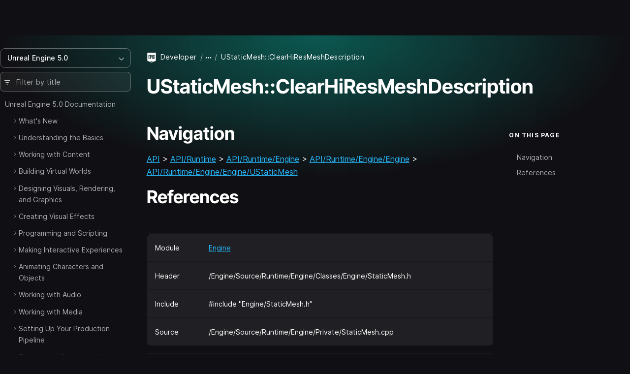

--- FILE ---
content_type: text/html; charset=utf-8
request_url: https://dev.epicgames.com/documentation/en-us/unreal-engine/API/Runtime/Engine/Engine/UStaticMesh/ClearHiResMeshDescription?application_version=5.0
body_size: 8530
content:
<!DOCTYPE html><html lang="en-us"><head><base href="/documentation/assets/">
    <meta charset="utf-8">
    <meta name="viewport" content="width=device-width, initial-scale=1, minimum-scale=1">

    
      <title>UStaticMesh::ClearHiResMeshDescription | Unreal Engine 5.0 Documentation | Epic Developer Community</title>

  <meta name="description" content="" />
  <meta property="og:site_name" content="Epic Games Developer" />
  <meta property="og:description" content="" />
  <meta property="og:title" content="UStaticMesh::ClearHiResMeshDescription | Unreal Engine 5.0 Documentation | Epic Developer Community" />
  <meta property="og:image" content="https://dev.epicgames.com/community/api/documentation/image/meta_tag?path=en-us/unreal-engine/API/Runtime/Engine/Engine/UStaticMesh/ClearHiResMeshDescription&amp;application_version=5.0" />
  <meta property="og:image:width" content="1200" />
  <meta property="og:image:height" content="630" />
  <meta property="og:type" content="website"  />
  <meta property="og:url" content="https://dev.epicgames.com/documentation/en-us/unreal-engine/API/Runtime/Engine/Engine/UStaticMesh/ClearHiResMeshDescription" />
  <meta name="twitter:card" content="summary_large_image" />
  <meta name="twitter:title" content="UStaticMesh::ClearHiResMeshDescription | Unreal Engine 5.0 Documentation | Epic Developer Community" />
  <meta name="twitter:image" content="https://dev.epicgames.com/community/api/documentation/image/meta_tag?path=en-us/unreal-engine/API/Runtime/Engine/Engine/UStaticMesh/ClearHiResMeshDescription&amp;application_version=5.0" />
  <meta name="twitter:description" content="" />
  <meta name="twitter:site" content="@UnrealEngine" />
  <meta name="robots" content="noindex" />

  <link rel="canonical" href="https://dev.epicgames.com/documentation/en-us/unreal-engine/API/Runtime/Engine/Engine/UStaticMesh/ClearHiResMeshDescription" />

    

    <link rel="icon" media="(prefers-color-scheme:light)" type="image/png" href="https://edc-cdn.net/assets/images/favicon-light.png">
    <link rel="icon" media="(prefers-color-scheme:dark)" type="image/png" href="https://edc-cdn.net/assets/images/favicon-dark.png">

    
  <link rel="stylesheet" href="styles.e5d214d42387f52b.css"><style ng-app-id="serverApp">[_nghost-serverApp-c1581645311]{--_scrollbar-track-thickness-px: var(--scrollbar-track-thickness, 7px);--_scrollbar-container-offset-px: var(--scrollbar-container-offset, 0px);--_scrollbar-total-thickness-px: calc(var(--_scrollbar-track-thickness-px) + var(--_scrollbar-container-offset-px) * 2);--_scrollbar-thumb-min-size: var(--scrollbar-thumb-min-size, 20);position:relative!important;box-sizing:border-box!important;padding:0!important;-webkit-overflow-scrolling:touch;will-change:scroll-position}[_nghost-serverApp-c1581645311]    >.ng-scroll-spacer{position:absolute;inset-block-start:0;inset-inline-start:0;width:calc(var(--_spacer-width) * 1px);height:calc(var(--_spacer-height) * 1px);min-width:100%;min-height:100%}[_nghost-serverApp-c1581645311]{scrollbar-width:none!important}[_nghost-serverApp-c1581645311]::-webkit-scrollbar{display:none!important}[_nghost-serverApp-c1581645311]{--_viewport-overflow: auto;--_scrollbar-content-width: fit-content;overflow:var(--_viewport-overflow)}[orientation=vertical][_nghost-serverApp-c1581645311]{--_viewport-overflow: hidden auto;--_scrollbar-content-width: unset}[orientation=horizontal][_nghost-serverApp-c1581645311]{--_viewport-overflow: auto hidden}[_nghost-serverApp-c1581645311]{--_vertical-inset-block-start: var(--_scrollbar-container-offset-px);--_vertical-inset-block-end: var(--_scrollbar-container-offset-px);--_horizontal-inline-start: var(--_scrollbar-container-offset-px);--_horizontal-inline-end: var(--_scrollbar-container-offset-px);--_scrollbar-grid-template: ". scrollbar-y" 1fr "scrollbar-x ." auto / 1fr auto;--_scrollbar-wrapper-y-start: initial;--_scrollbar-wrapper-y-end: 0;--_scrollbar-wrapper-x-top: initial;--_scrollbar-wrapper-x-bottom: 0}[position=invertY][_nghost-serverApp-c1581645311]{--_scrollbar-grid-template: "scrollbar-y ." 1fr ". scrollbar-x" auto / auto 1fr}[position=invertX][_nghost-serverApp-c1581645311]{--_scrollbar-grid-template: "scrollbar-x ." auto ". scrollbar-y" 1fr / 1fr auto}[position=invertAll][_nghost-serverApp-c1581645311]{--_scrollbar-grid-template: ". scrollbar-x" auto "scrollbar-y ." 1fr / auto 1fr }[_nghost-serverApp-c1581645311]{--_horizontal-block-start: initial;--_horizontal-block-end: var(--_scrollbar-container-offset-px)}[_nghost-serverApp-c1581645311]:is([position=invertX],[position=invertAll]){--_horizontal-block-start: var(--_scrollbar-container-offset-px);--_horizontal-block-end: initial;--_scrollbar-wrapper-x-top: 0;--_scrollbar-wrapper-x-bottom: initial}[_nghost-serverApp-c1581645311]{--_vertical-inset-inline-end: var(--_scrollbar-container-offset-px);--_vertical-inset-inline-start: initial}[_nghost-serverApp-c1581645311]:is([position=invertY],[position=invertAll]){--_vertical-inset-inline-start: var(--_scrollbar-container-offset-px);--_vertical-inset-inline-end: initial;--_scrollbar-wrapper-y-start: 0;--_scrollbar-wrapper-y-end: initial}[verticalUsed=true][horizontalUsed=true][_nghost-serverApp-c1581645311]{--_scrollbar-thickness-margin-px: calc(var(--_scrollbar-track-thickness-px) + var(--_scrollbar-container-offset-px) * 3)}[horizontalUsed=true][_nghost-serverApp-c1581645311]{--_vertical-inset-block-start: var(--_scrollbar-container-offset-px);--_vertical-inset-block-end: var(--_scrollbar-thickness-margin-px)}[horizontalUsed=true][_nghost-serverApp-c1581645311]:is([position=invertX],[position=invertAll]){--_vertical-inset-block-start: var(--_scrollbar-thickness-margin-px);--_vertical-inset-block-end: var(--_scrollbar-container-offset-px)}[verticalUsed=true][_nghost-serverApp-c1581645311]{--_horizontal-inline-start: var(--_scrollbar-container-offset-px);--_horizontal-inline-end: var(--_scrollbar-thickness-margin-px)}[verticalUsed=true][_nghost-serverApp-c1581645311]:is([position=invertY],[position=invertAll]){--_horizontal-inline-start: var(--_scrollbar-thickness-margin-px);--_horizontal-inline-end: var(--_scrollbar-container-offset-px)}[_nghost-serverApp-c1581645311]{--_viewport-padding-block-start: 0;--_viewport-padding-block-end: 0;--_viewport-padding-inline-start: 0;--_viewport-padding-inline-end: 0}[appearance=native][verticalUsed=true][_nghost-serverApp-c1581645311]{--_viewport-padding-inline-start: 0;--_viewport-padding-inline-end: var(--_scrollbar-total-thickness-px)}[appearance=native][verticalUsed=true][_nghost-serverApp-c1581645311]:is([position=invertY],[position=invertAll]){--_viewport-padding-inline-start: var(--_scrollbar-total-thickness-px);--_viewport-padding-inline-end: 0}[appearance=native][horizontalUsed=true][_nghost-serverApp-c1581645311]{--_viewport-padding-block-start: 0;--_viewport-padding-block-end: var(--_scrollbar-total-thickness-px)}[appearance=native][horizontalUsed=true][_nghost-serverApp-c1581645311]:is([position=invertX],[position=invertAll]){--_viewport-padding-block-start: var(--_scrollbar-total-thickness-px);--_viewport-padding-block-end: 0}[_nghost-serverApp-c1581645311]{--_horizontal-thumb-display: block;--_vertical-thumb-display: block}[isVerticallyScrollable=false][_nghost-serverApp-c1581645311]{--_vertical-thumb-display: none}[isHorizontallyScrollable=false][_nghost-serverApp-c1581645311]{--_horizontal-thumb-display: none}[visibility=hover][_nghost-serverApp-c1581645311]{--_scrollbar-hover-opacity: 0;--_scrollbar-opacity-transition: opacity var(--scrollbar-hover-opacity-transition-leave-duration, .4s) var(--scrollbar-hover-opacity-transition-leave-delay, 1s)}[visibility=hover][scrolling=true][_nghost-serverApp-c1581645311], [visibility=hover][_nghost-serverApp-c1581645311]:hover, [visibility=hover][_nghost-serverApp-c1581645311]:active, [visibility=hover][_nghost-serverApp-c1581645311]:focus{--_scrollbar-hover-opacity: 1;--_scrollbar-opacity-transition: opacity var(--scrollbar-hover-opacity-transition-enter-duration, 0)}[_nghost-serverApp-c1581645311]{--_viewport_scroll-timeline: unset;--_animation-timeline-y: unset;--_scrollbar-thumb-transform-from: unset;--_scrollbar-thumb-transform-to: unset}[verticalUsed=true][_nghost-serverApp-c1581645311]{--_timeline-scope: --scrollerY;--_animation-timeline-y: --scrollerY;--_viewport_scroll-timeline: --scrollerY y}[horizontalUsed=true][_nghost-serverApp-c1581645311]{--_timeline-scope: --scrollerX;--_animation-timeline-x: --scrollerX;--_viewport_scroll-timeline: --scrollerX x}[verticalUsed=true][horizontalUsed=true][_nghost-serverApp-c1581645311]{--_timeline-scope: --scrollerX, --scrollerY;--_viewport_scroll-timeline: --scrollerX x, --scrollerY y}[_nghost-serverApp-c1581645311]{scroll-timeline:var(--_viewport_scroll-timeline);--_scrollbar-hover-thickness-px: var(--scrollbar-track-hover-thickness, var(--_scrollbar-track-thickness-px));--_scrollbar-active-thickness-px: var(--scrollbar-track-active-thickness, var(--_scrollbar-hover-thickness-px));--_track-y-thickness-px: var(--_scrollbar-track-thickness-px);--_track-x-thickness-px: var(--_scrollbar-track-thickness-px);-webkit-user-select:var(--_viewport-user-select);user-select:var(--_viewport-user-select)}[dragging=x][_nghost-serverApp-c1581645311], [dragging=y][_nghost-serverApp-c1581645311]{--_viewport-user-select: none}[dragging=x][_nghost-serverApp-c1581645311]{--_track-x-thickness-px: var(--_scrollbar-active-thickness-px)}[dragging=y][_nghost-serverApp-c1581645311]{--_track-y-thickness-px: var(--_scrollbar-active-thickness-px)}[_nghost-serverApp-c1581645311]{overscroll-behavior:var(--scrollbar-overscroll-behavior, initial)}[mobile=true][_nghost-serverApp-c1581645311]{overscroll-behavior:var(--scrollbar-mobile-overscroll-behavior, none)}[_nghost-serverApp-c1581645311]{--_viewport-pointer-events: auto;--_scrollbar-y-pointer-events: auto;--_scrollbar-x-pointer-events: auto;pointer-events:var(--_viewport-pointer-events)}[disableInteraction=true][_nghost-serverApp-c1581645311]{--_viewport-pointer-events: none;--_scrollbar-y-pointer-events: none;--_scrollbar-x-pointer-events: none}[isVerticallyScrollable=false][_nghost-serverApp-c1581645311]{--_scrollbar-y-pointer-events: none}[isHorizontallyScrollable=false][_nghost-serverApp-c1581645311]{--_scrollbar-x-pointer-events: none}[_nghost-serverApp-c1581645311]{--_scrollbar-thumb-color: var(--scrollbar-thumb-color, #1e90ff);--_scrollbar-thumb-hover-color: var(--scrollbar-thumb-hover-color, var(--_scrollbar-thumb-color));--_scrollbar-thumb-active-color: var(--scrollbar-thumb-active-color, var(--_scrollbar-thumb-hover-color));--_scrollbar-button-color: var(--scrollbar-button-color, transparent);--_scrollbar-button-hover-color: var(--scrollbar-button-hover-color, var(--_scrollbar-button-color));--_scrollbar-button-active-color: var(--scrollbar-button-active-color, var(--_scrollbar-button-hover-color));--_scrollbar-button-inactive-color: var(--scrollbar-button-inactive-color, color-mix(in srgb, var(--_scrollbar-button-color), #000 35%));--_scrollbar-button-fill: var(--scrollbar-button-fill, var(--_scrollbar-thumb-color));--_scrollbar-button-hover-fill: var(--scrollbar-button-hover-fill, var(--_scrollbar-thumb-hover-color));--_scrollbar-button-active-fill: var(--scrollbar-button-active-fill, var(--_scrollbar-thumb-active-color));--_scrollbar-button-inactive-fill: var(--scrollbar-button-inactive-fill, color-mix(in srgb, var(--_scrollbar-button-fill), #000 35%))}@layer default{[_nghost-serverApp-c1581645311]{display:block;max-height:100%;max-width:100%}}</style><style ng-app-id="serverApp">[_nghost-serverApp-c2617948613]{box-sizing:border-box;width:var(--_scrollbar-content-width);z-index:1;min-width:100%;min-height:100%;padding-block-start:var(--_viewport-padding-block-start, 0);padding-block-end:var(--_viewport-padding-block-end, 0);padding-inline-start:var(--_viewport-padding-inline-start, 0);padding-inline-end:var(--_viewport-padding-inline-end, 0)}@layer default{[_nghost-serverApp-c2617948613]{position:relative}[_nghost-serverApp-c2617948613]:not(table){display:flow-root}}</style><style ng-app-id="serverApp">[_nghost-serverApp-c4020475482]{pointer-events:none;position:absolute;inset:0;display:grid;grid-template:var(--_scrollbar-grid-template)}</style><script src="https://js.hcaptcha.com/1/api.js?render=explicit&uj=true" async defer></script></head>

  <body class="theme-unreal-engine"><!--nghm-->
    <div style="display: none">
      
          <script type="text/javascript">
            window.currentProfile = {};
          </script>
        
      
          <script type="text/javascript">
            window.currentPermissions = {"authorizations":{"user_profiles":{"create_profile":true,"hide":false,"manage_badges":false,"manage_organization":false,"manage_profile":false,"read_profile":true,"unhide":false,"update_my_profile":false},"snippets":{"bypass_rate_limit":false,"create_snippet_post":false,"hide":false,"manage_snippet_post":false,"publish_snippet_post":false,"read_community_hidden":false,"read_metrics":false,"read_snippet":true,"read_snippet_post":true,"read_unpublished_snippet_post":false,"unhide":false},"cms":{"manage_announcements":false,"manage_roadmap":false,"manage_videos":false,"read_announcements":true,"read_video_detail":false}},"roles":["guest"]};
          </script>
        
    </div>

    <app-root class="app-root" ng-version="21.1.1" ngh="19" ng-server-context="ssr"><div id="top"></div><site-header class="d-print-none site-header" ngh="0"><!----><unrealengine-navigation langurlparam="locale" locale="en" isloggedin="false" customaccountlinks="[
  {
    &quot;id&quot;: &quot;notifications&quot;,
    &quot;key&quot;: &quot;notifications&quot;,
    &quot;label&quot;: &quot;Notifications&quot;,
    &quot;locale&quot;: &quot;en&quot;,
    &quot;hrefTemplate&quot;: &quot;https://dev.epicgames.com/community/api/user_profiles/tab-redirect/notifications/undefined&quot;
  },
  {
    &quot;id&quot;: &quot;favorites&quot;,
    &quot;key&quot;: &quot;favorites&quot;,
    &quot;label&quot;: &quot;Favorites&quot;,
    &quot;locale&quot;: &quot;en&quot;,
    &quot;hrefTemplate&quot;: &quot;/community/profile/undefined/undefined/favorites&quot;
  },
  {
    &quot;id&quot;: &quot;edit-profile&quot;,
    &quot;key&quot;: &quot;edit-profile&quot;,
    &quot;label&quot;: &quot;Edit Profile&quot;,
    &quot;locale&quot;: &quot;en&quot;,
    &quot;hrefTemplate&quot;: &quot;/community/profile/edit&quot;
  }
]" localeoptions="[
  {
    &quot;id&quot;: &quot;en&quot;,
    &quot;locale&quot;: &quot;en&quot;,
    &quot;label&quot;: &quot;English&quot;,
    &quot;langCode&quot;: &quot;en-us&quot;
  },
  {
    &quot;id&quot;: &quot;fr&quot;,
    &quot;locale&quot;: &quot;fr&quot;,
    &quot;label&quot;: &quot;Français&quot;,
    &quot;langCode&quot;: &quot;fr-fr&quot;
  },
  {
    &quot;id&quot;: &quot;es_ES&quot;,
    &quot;locale&quot;: &quot;es_ES&quot;,
    &quot;label&quot;: &quot;Español (España)&quot;,
    &quot;langCode&quot;: &quot;es-es&quot;
  },
  {
    &quot;id&quot;: &quot;es_MX&quot;,
    &quot;locale&quot;: &quot;es_MX&quot;,
    &quot;label&quot;: &quot;Español (LatAm)&quot;,
    &quot;langCode&quot;: &quot;es-mx&quot;
  },
  {
    &quot;id&quot;: &quot;de&quot;,
    &quot;locale&quot;: &quot;de&quot;,
    &quot;label&quot;: &quot;Deutsch&quot;,
    &quot;langCode&quot;: &quot;de-de&quot;
  },
  {
    &quot;id&quot;: &quot;pt_BR&quot;,
    &quot;locale&quot;: &quot;pt_BR&quot;,
    &quot;label&quot;: &quot;Português (Brasil)&quot;,
    &quot;langCode&quot;: &quot;pt-br&quot;
  },
  {
    &quot;id&quot;: &quot;it&quot;,
    &quot;locale&quot;: &quot;it&quot;,
    &quot;label&quot;: &quot;Italiano&quot;,
    &quot;langCode&quot;: &quot;it-it&quot;
  },
  {
    &quot;id&quot;: &quot;pl&quot;,
    &quot;locale&quot;: &quot;pl&quot;,
    &quot;label&quot;: &quot;Polski&quot;,
    &quot;langCode&quot;: &quot;pl-pl&quot;
  },
  {
    &quot;id&quot;: &quot;tr&quot;,
    &quot;locale&quot;: &quot;tr&quot;,
    &quot;label&quot;: &quot;Türkçe&quot;,
    &quot;langCode&quot;: &quot;tr-tr&quot;
  },
  {
    &quot;id&quot;: &quot;ru&quot;,
    &quot;locale&quot;: &quot;ru&quot;,
    &quot;label&quot;: &quot;Русский&quot;,
    &quot;langCode&quot;: &quot;ru-ru&quot;
  },
  {
    &quot;id&quot;: &quot;ja&quot;,
    &quot;locale&quot;: &quot;ja&quot;,
    &quot;label&quot;: &quot;日本語&quot;,
    &quot;langCode&quot;: &quot;ja-jp&quot;
  },
  {
    &quot;id&quot;: &quot;ko&quot;,
    &quot;locale&quot;: &quot;ko&quot;,
    &quot;label&quot;: &quot;한국어&quot;,
    &quot;langCode&quot;: &quot;ko-kr&quot;
  },
  {
    &quot;id&quot;: &quot;zh_CN&quot;,
    &quot;locale&quot;: &quot;zh_CN&quot;,
    &quot;label&quot;: &quot;简体中文&quot;,
    &quot;langCode&quot;: &quot;zh-cn&quot;
  }
]" signoutlink="{
  &quot;id&quot;: &quot;logout&quot;,
  &quot;key&quot;: &quot;logout&quot;,
  &quot;label&quot;: &quot;Sign out&quot;,
  &quot;locale&quot;: &quot;en&quot;,
  &quot;hrefTemplate&quot;: &quot;/community&quot;
}" signinlink="{
  &quot;id&quot;: &quot;signin&quot;,
  &quot;key&quot;: &quot;signin&quot;,
  &quot;label&quot;: &quot;Sign in&quot;,
  &quot;locale&quot;: &quot;en&quot;,
  &quot;hrefTemplate&quot;: &quot;https://dev.epicgames.com/community/api/user_identity/login/start?destination=https%3A%2F%2Fdev.epicgames.com%2Fdocumentation%2Fen-us%2Funreal-engine%2FAPI%2FRuntime%2FEngine%2FEngine%2FUStaticMesh%2FClearHiResMeshDescription%3Fapplication_version%3D5.0&quot;
}"></unrealengine-navigation><!----><!----><!----><!----><!----><!----><!----><!----><!----></site-header><side-panel ngh="1"><div class="side-panel"><div class="mb-3"><button type="button" class="btn btn-lg is-close" title="Close"><i class="eds-icon icon-x-mark"></i></button></div><!----></div><div tabindex="0" class="side-panel-backdrop"></div></side-panel><div class="site-container"><site-nav class="site-nav d-print-none" ngh="3"><edc-sidebar class="" application-family="unreal_engine" user-avatar-url="https://edc-cdn.net/assets/images/default-user.svg" app-context="community" can-access-manage="false" locale="en-us" nav-links="[]" category-links="[]" is-show-profile-links="true"><div><table-of-contents class="document-table-of-content-block" ngh="2"><!----><div dropdown="dropdown" class="contents-versions dropdown"><button type="button" aria-expanded="false" class="btn btn-outline is-menu-expander w-100 justify-content-between"><span><span>Unreal Engine 5.0</span></span><i class="eds-icon icon-chevron-down"></i></button><ul class="dropdown-menu"><li class="nav-item"><a class="dropdown-item" href="/documentation/en-us/unreal-engine/API?application_version=5.7">Unreal Engine 5.7</a></li><li class="nav-item"><a class="dropdown-item" href="/documentation/en-us/unreal-engine/API?application_version=5.6">Unreal Engine 5.6</a></li><li class="nav-item"><a class="dropdown-item" href="/documentation/en-us/unreal-engine/API?application_version=5.5">Unreal Engine 5.5</a></li><li class="nav-item"><a class="dropdown-item" href="/documentation/en-us/unreal-engine/API?application_version=5.4">Unreal Engine 5.4</a></li><li class="nav-item"><a class="dropdown-item" href="/documentation/en-us/unreal-engine/API?application_version=5.3">Unreal Engine 5.3</a></li><li class="nav-item"><a class="dropdown-item" href="/documentation/en-us/unreal-engine/API?application_version=5.2">Unreal Engine 5.2</a></li><li class="nav-item"><a class="dropdown-item" href="/documentation/en-us/unreal-engine/API?application_version=5.1">Unreal Engine 5.1</a></li><li class="nav-item"><a class="dropdown-item is-active" href="/documentation/en-us/unreal-engine/API?application_version=5.0">Unreal Engine 5.0</a></li><li class="nav-item"><a class="dropdown-item" href="/documentation/en-us/unreal-engine/API?application_version=4.27">Unreal Engine 4.27</a></li><!----></ul></div><!----><div class="toc-form-block"><form novalidate="" class="search-field ng-untouched ng-pristine ng-valid"><i class="eds-icon icon-three-lines-horizontal-decrease icon-pad-left"></i><input type="search" name="query" class="form-control ng-untouched ng-pristine ng-valid" placeholder="Filter by title" aria-label="Filter by title" value=""></form><!----></div><!----><div class="documents-tree"><nav><ul class="contents-table"><li class="contents-table-item"><div class="contents-table-el is-root-entry"><!----><!----><!----><!----><a class="contents-table-link is-parent" href="/documentation/en-us/unreal-engine/unreal-engine-5-0-documentation?application_version=5.0">Unreal Engine 5.0 Documentation</a><!----></div><ul class="contents-table-list"><li class="contents-table-item"><div class="contents-table-el"><button type="button" class="btn btn-expander" aria-label="Expand"><i class="eds-icon icon-chevron-right icon-expander text-secondary"></i><!----></button><!----><!----><!----><!----><a class="contents-table-link is-parent" href="/documentation/en-us/unreal-engine/whats-new?application_version=5.0">What's New</a><!----></div><!----></li><!----><li class="contents-table-item"><div class="contents-table-el"><button type="button" class="btn btn-expander" aria-label="Expand"><i class="eds-icon icon-chevron-right icon-expander text-secondary"></i><!----></button><!----><!----><!----><!----><a class="contents-table-link is-parent" href="/documentation/en-us/unreal-engine/understanding-the-basics-of-unreal-engine?application_version=5.0">Understanding the Basics</a><!----></div><!----></li><!----><li class="contents-table-item"><div class="contents-table-el"><button type="button" class="btn btn-expander" aria-label="Expand"><i class="eds-icon icon-chevron-right icon-expander text-secondary"></i><!----></button><!----><!----><!----><!----><a class="contents-table-link is-parent" href="/documentation/en-us/unreal-engine/working-with-content-in-unreal-engine?application_version=5.0">Working with Content</a><!----></div><!----></li><!----><li class="contents-table-item"><div class="contents-table-el"><button type="button" class="btn btn-expander" aria-label="Expand"><i class="eds-icon icon-chevron-right icon-expander text-secondary"></i><!----></button><!----><!----><!----><!----><a class="contents-table-link is-parent" href="/documentation/en-us/unreal-engine/building-virtual-worlds-in-unreal-engine?application_version=5.0">Building Virtual Worlds</a><!----></div><!----></li><!----><li class="contents-table-item"><div class="contents-table-el"><button type="button" class="btn btn-expander" aria-label="Expand"><i class="eds-icon icon-chevron-right icon-expander text-secondary"></i><!----></button><!----><!----><!----><!----><a class="contents-table-link is-parent" href="/documentation/en-us/unreal-engine/designing-visuals-rendering-and-graphics-with-unreal-engine?application_version=5.0">Designing Visuals, Rendering, and Graphics</a><!----></div><!----></li><!----><li class="contents-table-item"><div class="contents-table-el"><button type="button" class="btn btn-expander" aria-label="Expand"><i class="eds-icon icon-chevron-right icon-expander text-secondary"></i><!----></button><!----><!----><!----><!----><a class="contents-table-link is-parent" href="/documentation/en-us/unreal-engine/creating-visual-effects-in-niagara-for-unreal-engine?application_version=5.0">Creating Visual Effects</a><!----></div><!----></li><!----><li class="contents-table-item"><div class="contents-table-el"><button type="button" class="btn btn-expander" aria-label="Expand"><i class="eds-icon icon-chevron-right icon-expander text-secondary"></i><!----></button><!----><!----><!----><!----><a class="contents-table-link is-parent" href="/documentation/en-us/unreal-engine/unreal-engine-programming-and-scripting?application_version=5.0">Programming and Scripting</a><!----></div><!----></li><!----><li class="contents-table-item"><div class="contents-table-el"><button type="button" class="btn btn-expander" aria-label="Expand"><i class="eds-icon icon-chevron-right icon-expander text-secondary"></i><!----></button><!----><!----><!----><!----><a class="contents-table-link is-parent" href="/documentation/en-us/unreal-engine/making-interactive-experiences-and-gameplay-in-unreal-engine?application_version=5.0">Making Interactive Experiences</a><!----></div><!----></li><!----><li class="contents-table-item"><div class="contents-table-el"><button type="button" class="btn btn-expander" aria-label="Expand"><i class="eds-icon icon-chevron-right icon-expander text-secondary"></i><!----></button><!----><!----><!----><!----><a class="contents-table-link is-parent" href="/documentation/en-us/unreal-engine/animating-characters-and-objects-in-unreal-engine?application_version=5.0">Animating Characters and Objects</a><!----></div><!----></li><!----><li class="contents-table-item"><div class="contents-table-el"><button type="button" class="btn btn-expander" aria-label="Expand"><i class="eds-icon icon-chevron-right icon-expander text-secondary"></i><!----></button><!----><!----><!----><!----><a class="contents-table-link is-parent" href="/documentation/en-us/unreal-engine/working-with-audio-in-unreal-engine?application_version=5.0">Working with Audio</a><!----></div><!----></li><!----><li class="contents-table-item"><div class="contents-table-el"><button type="button" class="btn btn-expander" aria-label="Expand"><i class="eds-icon icon-chevron-right icon-expander text-secondary"></i><!----></button><!----><!----><!----><!----><a class="contents-table-link is-parent" href="/documentation/en-us/unreal-engine/working-with-media-in-unreal-engine?application_version=5.0">Working with Media</a><!----></div><!----></li><!----><li class="contents-table-item"><div class="contents-table-el"><button type="button" class="btn btn-expander" aria-label="Expand"><i class="eds-icon icon-chevron-right icon-expander text-secondary"></i><!----></button><!----><!----><!----><!----><a class="contents-table-link is-parent" href="/documentation/en-us/unreal-engine/setting-up-your-production-pipeline-in-unreal-engine?application_version=5.0">Setting Up Your Production Pipeline</a><!----></div><!----></li><!----><li class="contents-table-item"><div class="contents-table-el"><button type="button" class="btn btn-expander" aria-label="Expand"><i class="eds-icon icon-chevron-right icon-expander text-secondary"></i><!----></button><!----><!----><!----><!----><a class="contents-table-link is-parent" href="/documentation/en-us/unreal-engine/testing-and-optimizing-your-content?application_version=5.0">Testing and Optimizing Your Content</a><!----></div><!----></li><!----><li class="contents-table-item"><div class="contents-table-el"><button type="button" class="btn btn-expander" aria-label="Expand"><i class="eds-icon icon-chevron-right icon-expander text-secondary"></i><!----></button><!----><!----><!----><!----><a class="contents-table-link is-parent" href="/documentation/en-us/unreal-engine/sharing-and-releasing-projects-for-unreal-engine?application_version=5.0">Sharing and Releasing Projects</a><!----></div><!----></li><!----><li class="contents-table-item"><div class="contents-table-el"><button type="button" class="btn btn-expander" aria-label="Expand"><i class="eds-icon icon-chevron-right icon-expander text-secondary"></i><!----></button><!----><!----><!----><!----><a class="contents-table-link is-parent" href="/documentation/en-us/unreal-engine/samples-and-tutorials-for-unreal-engine?application_version=5.0">Samples and Tutorials</a><!----></div><!----></li><!----><li class="contents-table-item"><div class="contents-table-el"><button type="button" class="btn btn-expander" aria-label="Expand"><!----></button><!----><!----><!----><!----><a class="contents-table-link" href="/documentation/en-us/unreal-engine/BlueprintAPI?application_version=5.0">Unreal Engine Blueprint API Reference</a><!----></div><!----></li><!----><li class="contents-table-item"><div class="contents-table-el is-active"><button type="button" class="btn btn-expander" aria-label="Collapse"><!----></button><!----><!----><span title="Unreal Engine C++ API Reference">Unreal Engine C++ API Reference</span><!----><!----><!----></div><!----></li><!----><li class="contents-table-item"><div class="contents-table-el"><button type="button" class="btn btn-expander" aria-label="Expand"><!----></button><!----><!----><!----><!----><a class="contents-table-link" href="/documentation/en-us/unreal-engine/PythonAPI?application_version=5.0">Unreal Engine Python API Documentation</a><!----></div><!----></li><!----><!----><!----></ul><!----></li><!----><!----><!----></ul></nav></div><!----><!----><!----><!----></table-of-contents><!----></div><!----></edc-sidebar><!----></site-nav><router-outlet class="page-content"></router-outlet><document ngh="16"><div class="page-document has-theme-bg"><!----><button type="button" class="btn is-active is-table-of-contents d-md-none d-print-none stick-to-top"><span>Table of Contents</span><i class="eds-icon icon-chevron-down icon-pad-left"></i></button><!----><div class="container"><!----><div class="row align-items-start"><main><header class="section-page-header"><div class="row d-flex justify-content-between"><div class="col col-sm-10"><breadcrumbs ngh="4"><ol class="breadcrumb is-shrinkable"><li class="breadcrumb-item is-root"><span class="icon-pad-right"><img alt="Epic Games" width="20" height="20" class="align-middle" src="https://edc-cdn.net/assets/images/logo-epic.svg"></span><a href="/">Developer</a></li><!----><li class="breadcrumb-item is-expander"><button type="button" class="btn btn-breadcrumb" title="Expand" aria-label="Expand breadcrumbs"><i class="eds-icon icon-ellipsis-horizontal"></i></button></li><!----><!----><!----><!----><!----><!----><!----><!----><!----><!----><!----><!----><!----><li class="breadcrumb-item active" aria-current="page"><span class="text-truncate">UStaticMesh::ClearHiResMeshDescription</span><!----><!----></li><!----><!----><!----><!----></ol><!----></breadcrumbs></div><!----></div><!----><h1>UStaticMesh::ClearHiResMeshDescription</h1><!----></header><!----><div class="row"><div class="col-lg-9 print-w-100"><!----><!----><!----><header class="document-header mb-3 d-lg-none d-print-none"><content-nav class="content-nav is-collapsible" ngh="5"><!----><button type="button" class="btn btn-md btn-outline"> On this page<i class="eds-icon icon-pad-left icon-chevron-down"></i></button><!----><!----><!----><!----><!----><!----><!----></content-nav></header><!----><article><!----><!----><document-content-blocks-renderer class="d-block" ngh="10"><div id="content-blocks-renderer" class="content-blocks-renderer"><block-switch-control class="block-switch-control" ngh="6"><!----></block-switch-control><block-switch-info class="block-switch-info" ngh="7"><!----></block-switch-info><blocks-renderer id="blocks-renderer" ngh="9"><!----><block-markdown ngh="8"><div class="block-markdown"><h2 id="navigation">Navigation</h2>

<p><a href="/documentation/en-us/unreal-engine/API?application_version=5.0" data-queryparams="{&quot;application_version&quot;:&quot;5.0&quot;}" data-pathname="/en-us/unreal-engine/API">API</a> &gt; <a href="/documentation/en-us/unreal-engine/API/Runtime?application_version=5.0" data-queryparams="{&quot;application_version&quot;:&quot;5.0&quot;}" data-pathname="/en-us/unreal-engine/API/Runtime">API/Runtime</a> &gt; <a href="/documentation/en-us/unreal-engine/API/Runtime/Engine?application_version=5.0" data-queryparams="{&quot;application_version&quot;:&quot;5.0&quot;}" data-pathname="/en-us/unreal-engine/API/Runtime/Engine">API/Runtime/Engine</a> &gt; <a href="/documentation/en-us/unreal-engine/API/Runtime/Engine/Engine?application_version=5.0" data-queryparams="{&quot;application_version&quot;:&quot;5.0&quot;}" data-pathname="/en-us/unreal-engine/API/Runtime/Engine/Engine">API/Runtime/Engine/Engine</a> &gt; <a href="/documentation/en-us/unreal-engine/API/Runtime/Engine/Engine/UStaticMesh?application_version=5.0" data-queryparams="{&quot;application_version&quot;:&quot;5.0&quot;}" data-pathname="/en-us/unreal-engine/API/Runtime/Engine/Engine/UStaticMesh">API/Runtime/Engine/Engine/UStaticMesh</a></p>

<h2 id="references">References</h2>

<div class="table-responsive"><table class="table" style="--columns-count: 2;">
  <thead>
    <tr>
      <th>&nbsp;</th>
      <th>&nbsp;</th>
    </tr>
  </thead>
  <tbody>
    <tr>
      <td>Module</td>
      <td><a href="/documentation/en-us/unreal-engine/API/Runtime/Engine?application_version=5.0" data-queryparams="{&quot;application_version&quot;:&quot;5.0&quot;}" data-pathname="/en-us/unreal-engine/API/Runtime/Engine">Engine</a></td>
    </tr>
    <tr>
      <td>Header</td>
      <td>/Engine/Source/Runtime/Engine/Classes/Engine/StaticMesh.h</td>
    </tr>
    <tr>
      <td>Include</td>
      <td>#include "Engine/StaticMesh.h"</td>
    </tr>
    <tr>
      <td>Source</td>
      <td>/Engine/Source/Runtime/Engine/Private/StaticMesh.cpp</td>
    </tr>
  </tbody>
</table></div>
<pre id="code-block-0"><code>void ClearHiResMeshDescription&amp;40;&amp;41;  
</code><button class="btn btn-sm btn-secondary mt-2 copy-btn" type="button" data-code-id="0"><span class="icon-default-width icon-pad-right"><span class="eds-icon icon-stacked-squares align-middle" id="icon-0"></span></span>Copy full snippet</button></pre><textarea id="raw-code-0" class="visually-hidden">void ClearHiResMeshDescription&amp;40;&amp;41;</textarea>
</div></block-markdown><!----><!----><!----><!----><!----><!----><!----><!----><!----><!----><!----><!----><!----><!----><!----><!----><!----><!----><!----><!----><!----><!----><!----></blocks-renderer></div><!----></document-content-blocks-renderer></article><!----><div class="explore-more d-print-none"><hr class="hr mt-5"><p class="mb-2"><i class="eds-icon icon-talk-bubble-dots icon-pad-right align-text-bottom"></i>Ask questions and help your peers&nbsp;<a href="https://forums.unrealengine.com/categories?tag=unreal-engine"><span class="inner">Developer Forums</span></a></p><p><i class="eds-icon icon-file-lines icon-pad-right align-text-bottom"></i>Write your own tutorials or read those from others&nbsp;<a href="/community/unreal-engine/learning"><span class="inner">Learning Library</span></a></p></div><!----><div class="mb-5 d-print-none"></div></div><div class="col-lg-3 d-none d-lg-block d-print-none"><div class="document-btn-bar"><btn-favorite entitytype="document" ngh="11"><!----></btn-favorite><!----></div><!----><content-sidebar class="sidebar-sticky has-top-offset" ngh="15"><ng-scrollbar _nghost-serverapp-c1581645311="" mobile="false" dir="ltr" dragging="none" position="native" appearance="native" visibility="native" orientation="auto" disableinteraction="false" verticalused="false" horizontalused="false" isverticallyscrollable="false" ishorizontallyscrollable="false" style="--content-height: 0; --content-width: 0; --viewport-height: 0; --viewport-width: 0;" class="ng-scroll-viewport ng-scrollbar" ngh="13"><ng-scroll-content _ngcontent-serverapp-c1581645311="" _nghost-serverapp-c2617948613="" class="ng-scroll-content" ngh="8"><content-nav class="content-nav" ngh="14"><header class="content-nav-header"><div class="title">On this page</div></header><!----><!----><!----><ul class="list"><li class="list-item is-level-1"><a class="list-link" href="/documentation/en-us/unreal-engine/API/Runtime/Engine/Engine/UStaticMesh/ClearHiResMeshDescription?application_version=5.0#navigation">Navigation</a></li><li class="list-item is-level-1"><a class="list-link" href="/documentation/en-us/unreal-engine/API/Runtime/Engine/Engine/UStaticMesh/ClearHiResMeshDescription?application_version=5.0#references">References</a></li><!----></ul><!----><!----><!----><!----><!----></content-nav><!----><!----><scrollbars _ngcontent-serverapp-c1581645311="" _nghost-serverapp-c4020475482="" ngh="12"><!----><!----></scrollbars></ng-scroll-content></ng-scrollbar></content-sidebar></div></div><!----><!----><!----></main></div></div></div><!----></document><!----></div><site-footer class="d-print-none" ngh="17"><!----><unrealengine-footer locale="en"></unrealengine-footer><!----><!----><!----><!----><!----><!----><!----></site-footer><site-modal ngh="18"><div tabindex="-1" class="modal"><div class="modal-dialog modal-undefined"><div class="modal-content"><button type="button" class="btn-close" title="Close" aria-label="Close"></button><!----></div></div><!----></div></site-modal><notify-component ngh="8"></notify-component></app-root>

    <script>
      window._epicEnableCookieGuard = true
    </script>
    <script src="https://tracking.epicgames.com/tracking.js?p=EDC" async=""></script>
  <script src="runtime.846f9d333a380123.js" type="module"></script><script src="polyfills.c795004d6e607199.js" type="module"></script><script src="main.d33bd44ff36b35e6.js" type="module"></script>

<script id="serverApp-state" type="application/json">{"1758502207":{"b":{"id":2121258,"hash_id":"wyJGj","revision_hash_id":"Jwv5v","revision_id":2108072,"updated_at":"2024-04-29T15:15:22.581Z","slug":"API/Runtime/Engine/Engine/UStaticMesh/ClearHiResMeshDescription","title":"UStaticMesh::ClearHiResMeshDescription","description":"","source":"ue_cpp_api_external","locale":"en-us","document_type":null,"seo_title":"UStaticMesh::ClearHiResMeshDescription","seo_description":null,"seo_slug":"API/Runtime/Engine/Engine/UStaticMesh/ClearHiResMeshDescription","readiness":"production","entitlement":"none","views_count":2,"application_families":["unreal_engine"],"blocks":[{"type":"markdown","content_html":"\u003Ch2>Navigation\u003C/h2>\n\n\u003Cp>\u003Ca href=\"https://dev.epicgames.com/documentation/en-us/unreal-engine/API?application_version=5.0\">API\u003C/a> > \u003Ca href=\"https://dev.epicgames.com/documentation/en-us/unreal-engine/API/Runtime?application_version=5.0\">API/Runtime\u003C/a> > \u003Ca href=\"https://dev.epicgames.com/documentation/en-us/unreal-engine/API/Runtime/Engine?application_version=5.0\">API/Runtime/Engine\u003C/a> > \u003Ca href=\"https://dev.epicgames.com/documentation/en-us/unreal-engine/API/Runtime/Engine/Engine?application_version=5.0\">API/Runtime/Engine/Engine\u003C/a> > \u003Ca href=\"https://dev.epicgames.com/documentation/en-us/unreal-engine/API/Runtime/Engine/Engine/UStaticMesh?application_version=5.0\">API/Runtime/Engine/Engine/UStaticMesh\u003C/a>\u003C/p>\n\n\u003Ch2>References\u003C/h2>\n\n\u003Ctable>\n  \u003Cthead>\n    \u003Ctr>\n      \u003Cth> \u003C/th>\n      \u003Cth> \u003C/th>\n    \u003C/tr>\n  \u003C/thead>\n  \u003Ctbody>\n    \u003Ctr>\n      \u003Ctd>Module\u003C/td>\n      \u003Ctd>\u003Ca href=\"https://dev.epicgames.com/documentation/en-us/unreal-engine/API/Runtime/Engine?application_version=5.0\">Engine\u003C/a>\u003C/td>\n    \u003C/tr>\n    \u003Ctr>\n      \u003Ctd>Header\u003C/td>\n      \u003Ctd>/Engine/Source/Runtime/Engine/Classes/Engine/StaticMesh.h\u003C/td>\n    \u003C/tr>\n    \u003Ctr>\n      \u003Ctd>Include\u003C/td>\n      \u003Ctd>#include \"Engine/StaticMesh.h\"\u003C/td>\n    \u003C/tr>\n    \u003Ctr>\n      \u003Ctd>Source\u003C/td>\n      \u003Ctd>/Engine/Source/Runtime/Engine/Private/StaticMesh.cpp\u003C/td>\n    \u003C/tr>\n  \u003C/tbody>\n\u003C/table>\n\u003Cpre id=\"code-block-0\">\u003Ccode>void ClearHiResMeshDescription&40;&41;  \n\u003C/code>\u003Cbutton class=\"btn btn-sm btn-secondary mt-2 copy-btn\" type=\"button\" data-code-id=\"0\">\u003Cspan class=\"icon-default-width icon-pad-right\">\u003Cspan class=\"eds-icon icon-stacked-squares align-middle\" id=\"icon-0\">\u003C/span>\u003C/span>Copy full snippet\u003C/button>\u003C/pre>\n","settings":{"is_hidden":false}}],"applications":[{"id":706,"type":"unreal_engine","version":"5.0","major_version":"5"}],"tags":[],"prereq_documents":[],"related_documents":[]},"h":{},"s":200,"st":"OK","u":"http://documentation-app/community/api/documentation/document.json","rt":"json"},"__nghData__":[{"t":{"0":"t0","1":"t1","2":"t2","3":"t3","4":"t4","5":"t5","6":"t6","7":"t7","8":"t8","9":"t9"},"c":{"0":[],"1":[{"i":"t1","r":1}],"2":[],"3":[],"4":[],"5":[],"6":[],"7":[],"8":[],"9":[]}},{"c":{"4":[]}},{"t":{"0":"t14","1":"t15","2":"t17","3":"t19","5":"t32","7":"t21","9":"t33"},"c":{"0":[],"1":[{"i":"t15","r":1,"t":{"8":"t16"},"c":{"8":[{"i":"t16","r":1,"x":9}]}}],"2":[{"i":"t17","r":1,"t":{"4":"t18"},"c":{"4":[]}}],"3":[{"i":"t19","r":1,"t":{"4":"t20"},"c":{"4":[{"i":"t21","r":3,"t":{"1":"t22"},"c":{"1":[{"i":"t22","r":2,"t":{"0":"t23"},"c":{"0":[{"i":"t23","r":1,"t":{"2":"t24","3":"t25","4":"t26","5":"t27","6":"t28","7":"t29"},"c":{"2":[],"3":[],"4":[],"5":[],"6":[{"i":"t28","r":1}],"7":[{"i":"t29","r":1,"t":{"1":"t30"},"c":{"1":[{"i":"t21","r":37,"t":{"1":"t22"},"c":{"1":[{"i":"t22","r":2,"t":{"0":"t23"},"c":{"0":[{"i":"t23","r":1,"t":{"2":"t24","3":"t25","4":"t26","5":"t27","6":"t28","7":"t29"},"c":{"2":[{"i":"t24","r":1,"t":{"1":"t31"},"c":{"1":[{"i":"t31","r":1}]}}],"3":[],"4":[],"5":[],"6":[{"i":"t28","r":1}],"7":[]}}]},"x":15},{"i":"t22","r":2,"t":{"0":"t23"},"c":{"0":[{"i":"t23","r":1,"t":{"2":"t24","3":"t25","4":"t26","5":"t27","6":"t28","7":"t29"},"c":{"2":[{"i":"t24","r":1,"t":{"1":"t31"},"c":{"1":[]}}],"3":[],"4":[],"5":[],"6":[{"i":"t28","r":1}],"7":[]}}]}},{"i":"t22","r":2,"t":{"0":"t23"},"c":{"0":[{"i":"t23","r":1,"t":{"2":"t24","3":"t25","4":"t26","5":"t27","6":"t28","7":"t29"},"c":{"2":[{"i":"t24","r":1,"t":{"1":"t31"},"c":{"1":[]}}],"3":[],"4":[{"i":"t26","r":1}],"5":[],"6":[],"7":[]}}]}},{"i":"t22","r":2,"t":{"0":"t23"},"c":{"0":[{"i":"t23","r":1,"t":{"2":"t24","3":"t25","4":"t26","5":"t27","6":"t28","7":"t29"},"c":{"2":[{"i":"t24","r":1,"t":{"1":"t31"},"c":{"1":[]}}],"3":[],"4":[],"5":[],"6":[{"i":"t28","r":1}],"7":[]}}]}}]}}]}}]}}]}}]}}]}}],"5":[],"7":[],"9":[]}},{"t":{"0":"t10"},"c":{"0":[{"i":"t10","r":1,"t":{"5":"t11"},"c":{"5":[{"i":"t11","r":1,"t":{"1":"t12"},"c":{"1":[{"i":"t13","r":1}]}}]}}]}},{"t":{"0":"t38"},"c":{"0":[{"i":"t38","r":1,"t":{"6":"t39","8":"t40"},"c":{"6":[],"8":[{"i":"t40","r":5,"t":{"0":"t41","1":"t42","2":"t43"},"c":{"0":[{"i":"t41","r":1}],"1":[],"2":[{"i":"t43","r":1,"t":{"0":"t44"},"c":{"0":[]}}]}},{"i":"t40","r":4,"t":{"0":"t41","1":"t42","2":"t43"},"c":{"0":[],"1":[{"i":"t42","r":1,"t":{"0":"t45"},"c":{"0":[]}}],"2":[]},"x":2},{"i":"t40","r":5,"t":{"0":"t41","1":"t42","2":"t43"},"c":{"0":[],"1":[{"i":"t42","r":2,"t":{"0":"t45"},"c":{"0":[{"i":"t45","r":1,"t":{"1":"t46","2":"t47"},"c":{"1":[{"i":"t46","r":1}],"2":[]}}]}}],"2":[]}}]}}]}},{"t":{"0":"t55","1":"t61"},"c":{"0":[{"i":"t55","r":7,"t":{"0":"t56","1":"t57","2":"t58","3":"t59"},"c":{"0":[],"1":[{"i":"t57","r":1}],"2":[],"3":[{"i":"t59","r":2,"t":{"0":"t60"},"c":{"0":[{"i":"t61","r":1,"t":{"0":"t62"},"c":{"0":[]}}]}}]}}],"1":[]}},{"t":{"0":"t67"},"c":{"0":[]}},{"t":{"0":"t68"},"c":{"0":[]}},{},{"t":{"1":"t69","2":"t91","4":"t71","6":"t92"},"c":{"1":[{"i":"t69","r":21,"t":{"0":"t70"},"c":{"0":[{"i":"t71","r":20,"t":{"0":"t72","1":"t73","2":"t74","3":"t75","4":"t76","5":"t77","6":"t78","7":"t79","8":"t80","9":"t81","10":"t82","11":"t83","12":"t84","13":"t85","14":"t86","15":"t87","16":"t88","17":"t89","18":"t90"},"c":{"0":[],"1":[{"i":"t73","r":1}],"2":[],"3":[],"4":[],"5":[],"6":[],"7":[],"8":[],"9":[],"10":[],"11":[],"12":[],"13":[],"14":[],"15":[],"16":[],"17":[],"18":[]}}]}}],"2":[],"4":[],"6":[]}},{"t":{"0":"t66"},"c":{"0":[{"i":"t66","r":1}]}},{"t":{"0":"t96"},"c":{"0":[]}},{"t":{"0":"t98","1":"t99"},"c":{"0":[],"1":[]}},{"n":{"2":"0fn3"}},{"t":{"0":"t55","1":"t61"},"c":{"0":[{"i":"t55","r":8,"t":{"0":"t56","1":"t57","2":"t58","3":"t59"},"c":{"0":[{"i":"t56","r":1}],"1":[],"2":[],"3":[{"i":"t59","r":3,"t":{"0":"t60"},"c":{"0":[{"i":"t61","r":2,"t":{"0":"t62"},"c":{"0":[{"i":"t62","r":1,"t":{"2":"t101"},"c":{"2":[{"i":"t101","r":1,"x":2}]}}]}}]}}]}}],"1":[]}},{"n":{"1":"0f2"},"t":{"1":"t100","2":"t102"},"c":{"1":[{"i":"t100","r":1}],"2":[]}},{"t":{"1":"t34","2":"t35","4":"t36","8":"t37","12":"t49","13":"t50","14":"t51","15":"t103","16":"t104","17":"t13"},"c":{"1":[],"2":[{"i":"t35","r":1}],"4":[],"8":[{"i":"t37","r":1,"t":{"4":"t48"},"c":{"4":[]}}],"12":[],"13":[],"14":[{"i":"t51","r":1,"t":{"2":"t52","3":"t53","4":"t54","7":"t63","9":"t64","10":"t65","13":"t93","14":"t94","17":"t95"},"c":{"2":[],"3":[],"4":[],"7":[],"9":[],"10":[],"13":[],"14":[{"i":"t94","r":1}],"17":[{"i":"t95","r":1,"t":{"2":"t97"},"c":{"2":[]}}]}}],"15":[],"16":[],"17":[]}},{"t":{"0":"t105","1":"t106","2":"t107","3":"t108","4":"t109","5":"t110","6":"t111","7":"t112"},"c":{"0":[],"1":[{"i":"t106","r":1}],"2":[],"3":[],"4":[],"5":[],"6":[],"7":[]}},{"c":{"4":[],"6":[]},"t":{"6":"t113"}},{"c":{"5":[{"i":"c1425831752","r":1}]}}]}</script><script>(function(){function c(){var b=a.contentDocument||a.contentWindow.document;if(b){var d=b.createElement('script');d.innerHTML="window.__CF$cv$params={r:'9c5f20520a7bc424',t:'MTc2OTc1Njc4Mi4wMDAwMDA='};var a=document.createElement('script');a.nonce='';a.src='/cdn-cgi/challenge-platform/scripts/jsd/main.js';document.getElementsByTagName('head')[0].appendChild(a);";b.getElementsByTagName('head')[0].appendChild(d)}}if(document.body){var a=document.createElement('iframe');a.height=1;a.width=1;a.style.position='absolute';a.style.top=0;a.style.left=0;a.style.border='none';a.style.visibility='hidden';document.body.appendChild(a);if('loading'!==document.readyState)c();else if(window.addEventListener)document.addEventListener('DOMContentLoaded',c);else{var e=document.onreadystatechange||function(){};document.onreadystatechange=function(b){e(b);'loading'!==document.readyState&&(document.onreadystatechange=e,c())}}}})();</script></body></html>